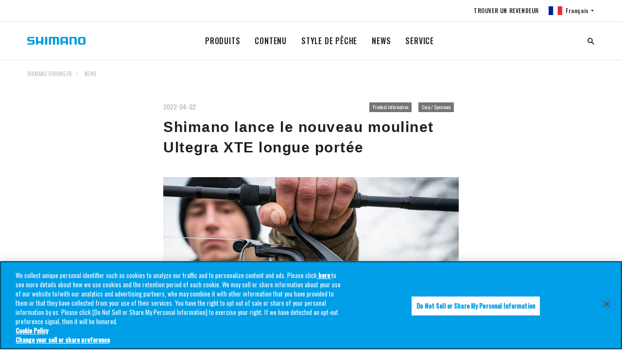

--- FILE ---
content_type: text/html
request_url: https://fish.shimano.com/fr-FR/news/news-listing/This-is-the-Ultegra-XTE.html
body_size: 11602
content:

<!DOCTYPE HTML>
<html lang="fr-FR">
    <head>
    <meta charset="UTF-8"/>
    
    <title>Shimano lance le nouveau moulinet Ultegra XTE longue portée</title>
    
    
    <meta name="template" content="information-article-template"/>
    <meta name="viewport" content="width=device-width, initial-scale=1"/>
    

    
<link rel="icon" type="image/x-icon" href="/content/dam/Shimanofish/Common/favicon.ico"/>




	<!-- OneTrust Cookies Consent Notice start for fish.shimano.com -->
<script type="text/javascript" src="https://cdn-au.onetrust.com/consent/0191a34b-c263-7c2a-9080-8c8052420e09/OtAutoBlock.js"></script>
<script src="https://cdn-au.onetrust.com/scripttemplates/otSDKStub.js" type="text/javascript" charset="UTF-8" data-domain-script="0191a34b-c263-7c2a-9080-8c8052420e09"></script>
<script type="text/javascript">
function OptanonWrapper() { }
</script>
<!-- OneTrust Cookies Consent Notice end for fish.shimano.com -->

<script>
  // Define dataLayer and the gtag function
  window.dataLayer = window.dataLayer || [];
  function gtag() {
    dataLayer.push(arguments);
  }

  // Define default consent status
  gtag('consent', 'default', {
    ad_storage: "denied",
    analytics_storage: "denied",
    functionality_storage: "denied",
    personalization_storage: "denied",
    security_storage: "granted",
    ad_user_data: "denied",
    ad_personalization: "denied",
    wait_for_update: 500,
    region: [
      'at', 'be', 'bg', 'hr', 'cy', 'cz', 'dk', 'ee', 'fi', 'fr', 'de', 'gr',
      'hu', 'is', 'ie', 'it', 'lv', 'li', 'lt', 'lu', 'mt', 'nl', 'no', 'pl',
      'pt', 'ro', 'sk', 'si', 'es', 'se', 'gb'
    ]
  });
  gtag('consent', 'default', {
    ad_storage: "granted",
    analytics_storage: "granted",
    functionality_storage: "granted",
    personalization_storage: "granted",
    security_storage: "granted",
    ad_user_data: "granted",
    ad_personalization: "granted",
    wait_for_update: 500
  });
</script>

<!-- Google Tag Manager -->
<script>(function(w,d,s,l,i){w[l]=w[l]||[];w[l].push({'gtm.start':
new Date().getTime(),event:'gtm.js'});var f=d.getElementsByTagName(s)[0],
j=d.createElement(s),dl=l!='dataLayer'?'&l='+l:'';j.async=true;j.src=
'https://www.googletagmanager.com/gtm.js?id='+i+dl;f.parentNode.insertBefore(j,f);
})(window,document,'script','dataLayer','GTM-TWZ5SJM');</script>
<!-- End Google Tag Manager -->


	<!-- Facebook Pixel Code -->
<script>
  !function(f,b,e,v,n,t,s)
  {if(f.fbq)return;n=f.fbq=function(){n.callMethod?
  n.callMethod.apply(n,arguments):n.queue.push(arguments)};
  if(!f._fbq)f._fbq=n;n.push=n;n.loaded=!0;n.version='2.0';
  n.queue=[];t=b.createElement(e);t.async=!0;
  t.src=v;s=b.getElementsByTagName(e)[0];
  s.parentNode.insertBefore(t,s)}(window, document,'script',
  'https://connect.facebook.net/en_US/fbevents.js');
  fbq('init', '1529275868164008');
  fbq('track', 'PageView');
</script>
<noscript>
  <img height="1" width="1" style="display:none" src="https://www.facebook.com/tr?id=1529275868164008&ev=PageView&noscript=1"/>
</noscript>
<!-- End Facebook Pixel Code -->



<link rel="preconnect" href="https://fonts.gstatic.com/" crossorigin/>
<link href="https://fonts.googleapis.com/css?family=Oswald:400,500&display=swap" rel="stylesheet"/>
<link href="https://fonts.googleapis.com/css?family=Noto+Serif+JP&display=swap" rel="stylesheet"/>
<link href="https://fonts.googleapis.com/css?family=Noto+Sans+JP:400,700&display=swap&subset=japanese" rel="stylesheet"/>

    
<link rel="stylesheet" href="/etc.clientlibs/fish/clientlibs/clientlib-base.min.css" type="text/css">




    
<link rel="stylesheet" href="/etc.clientlibs/fish/clientlibs/clientlib-dependencies.min.css" type="text/css">







<script type="text/javascript">
            (function() {
                window.ContextHub = window.ContextHub || {};

                /* setting paths */
                ContextHub.Paths = ContextHub.Paths || {};
                ContextHub.Paths.CONTEXTHUB_PATH = "/libs/settings/cloudsettings/legacy/contexthub";
                ContextHub.Paths.RESOURCE_PATH = "\/content\/fish\/europe\/fr\/fr\/news\/news\u002Dlisting\/This\u002Dis\u002Dthe\u002DUltegra\u002DXTE\/_jcr_content\/contexthub";
                ContextHub.Paths.SEGMENTATION_PATH = "";
                ContextHub.Paths.CQ_CONTEXT_PATH = "";

                /* setting initial constants */
                ContextHub.Constants = ContextHub.Constants || {};
                ContextHub.Constants.ANONYMOUS_HOME = "/home/users/S/S7jCfkNuGjRA0t1hW8OZ";
                ContextHub.Constants.MODE = "no-ui";
            }());
        </script><script src="/etc/cloudsettings.kernel.js/libs/settings/cloudsettings/legacy/contexthub" type="text/javascript"></script>


    

<link rel="canonical" href="https://fish.shimano.com/fr-FR/news/news-listing/This-is-the-Ultegra-XTE.html"/>
 
    
    
    

    

    
    
<script src="/etc.clientlibs/fish/clientlibs/clientlib-dependencies.min.js"></script>



    
    



    

    
</head>
    <body class="information-article-page page basicpage">
        
        
            



            

	<!-- Google Tag Manager (noscript) -->
<noscript><iframe src="https://www.googletagmanager.com/ns.html?id=GTM-TWZ5SJM"
height="0" width="0" style="display:none;visibility:hidden"></iframe></noscript>
<!-- End Google Tag Manager (noscript) -->

<a id="top"></a>


    





<div class="responsivegrid_header responsivegrid">


<div class="aem-Grid aem-Grid--12 aem-Grid--default--12 ">
    
    <div class="inheritedef experiencefragment aem-GridColumn aem-GridColumn--default--12">


    


<div class="xfpage page basicpage">
<div class="xf-content-height">
    


<div class="aem-Grid aem-Grid--12 aem-Grid--default--12 ">
    
    <div class="responsivegrid aem-GridColumn aem-GridColumn--default--12">


<div class="aem-Grid aem-Grid--12 aem-Grid--default--12 ">
    
    <div class="navigation aem-GridColumn aem-GridColumn--default--12">
<header class="l-header header is-collapsed" id="header">
    <nav class="header__sub is-collapsed"><ul class="header__sub-list">
    <li class="header__sub-item">
        <a href="/fr-FR/dealerlocator.html"> TROUVER UN REVENDEUR</a>
    </li>

    
    <li class="header__sub-item" id="regionSelector-open-btn">
        <a href="#region-selector" class="header__lang header__lang--fr"></a>
    </li>
</ul>
</nav>
    <h3 class="header__logo">
        <a href="/fr-FR" title="">
            <img src="/etc.clientlibs/fish/clientlibs/clientlib-base/resources/logo.svg" alt="SHIMANO"/>
        </a>
    </h3>
    <nav class="header__nav is-collapsed">
        <ul class="header__list">
            <li class="header__item">
                <a href="/fr-FR/product.html">PRODUITS
                </a>
                <div class="header__drop is-collapsed">
                    <div class="header__drop__inner l-content">
                        <div class="header__drop__row">
                            <div class="header__drop__title">
                                <a href="/fr-FR/product/reels.html" path="/content/fish/europe/fr/fr/product/reels" iconpath="/content/dam/Shimanofish/LocalEU/Productrelatedpage/reel/STELLA-FK_1250x1250px_V1.jpg">
                                    <img src="/content/dam/Shimanofish/LocalEU/Productrelatedpage/reel/STELLA-FK_1250x1250px_V1.jpg" alt="MOULINETS"/>
                                    <p>MOULINETS
                                    </p>
                                </a>
                            </div>
                            <div class="header__drop__content is-collapsed">
                                <ul class="header__drop__list">
                                    <li class="header__drop__item">
                                        <a href="/fr-FR/product/reels/spinning.html">SPINNING
                                        </a>
                                    </li>
                                    
                                    
                                    
                                    
                                    
                                    
                                    
                                    
                                    
                                
                                    <li class="header__drop__item">
                                        <a href="/fr-FR/product/reels/baitcasting.html">BAITCASTING
                                        </a>
                                    </li>
                                    
                                    
                                    
                                    
                                    
                                    
                                    
                                    
                                    
                                
                                    <li class="header__drop__item">
                                        <a href="/fr-FR/product/reels/bigpit_carp.html">BIG PIT/CARPE
                                        </a>
                                    </li>
                                    
                                    
                                    
                                    
                                    
                                    
                                    
                                    
                                    
                                
                                    <li class="header__drop__item">
                                        <a href="/fr-FR/product/reels/bigpit_surf.html">BIG PIT/SURF
                                        </a>
                                    </li>
                                    
                                    
                                    
                                    
                                    
                                    
                                    
                                    
                                    
                                
                                    <li class="header__drop__item">
                                        <a href="/fr-FR/product/reels/freespool.html">DÉBRAYABLE
                                        </a>
                                    </li>
                                    
                                    
                                    
                                    
                                    
                                    
                                    
                                    
                                    
                                
                                    <li class="header__drop__item">
                                        <a href="/fr-FR/product/reels/multiplier.html">TRAÎNE
                                        </a>
                                    </li>
                                    
                                    
                                    
                                    
                                    
                                    
                                    
                                    
                                    
                                
                                    <li class="header__drop__item">
                                        <a href="/fr-FR/product/reels/electric.html">ELECTRIQUE
                                        </a>
                                    </li>
                                    
                                    
                                    
                                    
                                    
                                    
                                    
                                    
                                    
                                
                                    <li class="header__drop__item">
                                        <a href="/fr-FR/product/reels/fly.html">MOUCHE
                                        </a>
                                    </li>
                                    
                                    
                                    
                                    
                                    
                                    
                                    
                                    
                                    
                                </ul>
                            </div>
                        </div>
                        
                        
                        
                        
                    
                        <div class="header__drop__row">
                            <div class="header__drop__title">
                                <a href="/fr-FR/product/rods.html" path="/content/fish/europe/fr/fr/product/rods" iconpath="/content/dam/Shimanofish/LocalEU/Productrelatedpage/rod/TRIBAL_TX-ULTRA-A_1250x1250px_V1.jpg">
                                    <img src="/content/dam/Shimanofish/LocalEU/Productrelatedpage/rod/TRIBAL_TX-ULTRA-A_1250x1250px_V1.jpg" alt="CANNES"/>
                                    <p>CANNES
                                    </p>
                                </a>
                            </div>
                            <div class="header__drop__content is-collapsed">
                                <ul class="header__drop__list">
                                    <li class="header__drop__item">
                                        <a href="/fr-FR/product/rods/freshwaterpredator.html">CARNASSIERS EAU DOUCE
                                        </a>
                                    </li>
                                    
                                    
                                    
                                    
                                    
                                    
                                    
                                    
                                    
                                
                                    <li class="header__drop__item">
                                        <a href="/fr-FR/product/rods/saltwaterpredator.html">CARNASSIERS MER
                                        </a>
                                    </li>
                                    
                                    
                                    
                                    
                                    
                                    
                                    
                                    
                                    
                                
                                    <li class="header__drop__item">
                                        <a href="/fr-FR/product/rods/carp.html">CARPE
                                        </a>
                                    </li>
                                    
                                    
                                    
                                    
                                    
                                    
                                    
                                    
                                    
                                
                                    <li class="header__drop__item">
                                        <a href="/fr-FR/product/rods/specimen.html">SPECIMEN
                                        </a>
                                    </li>
                                    
                                    
                                    
                                    
                                    
                                    
                                    
                                    
                                    
                                
                                    <li class="header__drop__item">
                                        <a href="/fr-FR/product/rods/coarse.html">COARSE
                                        </a>
                                    </li>
                                    
                                    
                                    
                                    
                                    
                                    
                                    
                                    
                                    
                                
                                    <li class="header__drop__item">
                                        <a href="/fr-FR/product/rods/surfcasting.html">SURFCASTING
                                        </a>
                                    </li>
                                    
                                    
                                    
                                    
                                    
                                    
                                    
                                    
                                    
                                
                                    <li class="header__drop__item">
                                        <a href="/fr-FR/product/rods/saltwaterboat.html">BATEAU MER
                                        </a>
                                    </li>
                                    
                                    
                                    
                                    
                                    
                                    
                                    
                                    
                                    
                                
                                    <li class="header__drop__item">
                                        <a href="/fr-FR/product/rods/troutrods.html">CANNES TRUITE
                                        </a>
                                    </li>
                                    
                                    
                                    
                                    
                                    
                                    
                                    
                                    
                                    
                                
                                    <li class="header__drop__item">
                                        <a href="/fr-FR/product/rods/fly.html">MOUCHE
                                        </a>
                                    </li>
                                    
                                    
                                    
                                    
                                    
                                    
                                    
                                    
                                    
                                
                                    <li class="header__drop__item">
                                        <a href="/fr-FR/product/rods/stc.html">S.T.C.
                                        </a>
                                    </li>
                                    
                                    
                                    
                                    
                                    
                                    
                                    
                                    
                                    
                                </ul>
                            </div>
                        </div>
                        
                        
                        
                        
                    
                        <div class="header__drop__row">
                            <div class="header__drop__title">
                                <a href="/fr-FR/product/line.html" path="/content/fish/europe/fr/fr/product/line" iconpath="/content/dam/Shimanofish/LocalEU/Productrelatedpage/lsg/line/Kairiki4_1250x1250px_V1.jpg">
                                    <img src="/content/dam/Shimanofish/LocalEU/Productrelatedpage/lsg/line/Kairiki4_1250x1250px_V1.jpg" alt="LIGNE"/>
                                    <p>LIGNE
                                    </p>
                                </a>
                            </div>
                            <div class="header__drop__content is-collapsed">
                                <ul class="header__drop__list">
                                    <li class="header__drop__item">
                                        <a href="/fr-FR/product/line/braided.html">TRESSE
                                        </a>
                                    </li>
                                    
                                    
                                    
                                    
                                    
                                    
                                    
                                    
                                    
                                
                                    <li class="header__drop__item">
                                        <a href="/fr-FR/product/line/monofilament.html">MONOFILAMENT
                                        </a>
                                    </li>
                                    
                                    
                                    
                                    
                                    
                                    
                                    
                                    
                                    
                                
                                    <li class="header__drop__item">
                                        <a href="/fr-FR/product/line/fluorocarbon.html">FLUOROCARBONE
                                        </a>
                                    </li>
                                    
                                    
                                    
                                    
                                    
                                    
                                    
                                    
                                    
                                </ul>
                            </div>
                        </div>
                        
                        
                        
                        
                    
                        <div class="header__drop__row">
                            <div class="header__drop__title">
                                <a href="/fr-FR/product/lures.html" path="/content/fish/europe/fr/fr/product/lures" iconpath="/content/dam/Shimanofish/LocalEU/Productrelatedpage/lsg/lures/Exsense_ShallowAssassin_1250x1250px_V1.jpg">
                                    <img src="/content/dam/Shimanofish/LocalEU/Productrelatedpage/lsg/lures/Exsense_ShallowAssassin_1250x1250px_V1.jpg" alt="LEURRES"/>
                                    <p>LEURRES
                                    </p>
                                </a>
                            </div>
                            <div class="header__drop__content is-collapsed">
                                <ul class="header__drop__list">
                                    <li class="header__drop__item">
                                        <a href="/fr-FR/product/lures/freshwater.html">EAU DOUCE
                                        </a>
                                    </li>
                                    
                                    
                                    
                                    
                                    
                                    
                                    
                                    
                                    
                                
                                    <li class="header__drop__item">
                                        <a href="/fr-FR/product/lures/saltwater.html">MER
                                        </a>
                                    </li>
                                    
                                    
                                    
                                    
                                    
                                    
                                    
                                    
                                    
                                </ul>
                            </div>
                        </div>
                        
                        
                        
                        
                    
                        <div class="header__drop__row">
                            <div class="header__drop__title">
                                <a href="/fr-FR/product/bait.html" path="/content/fish/europe/fr/fr/product/bait" iconpath="/content/dam/Shimanofish/LocalEU/Productrelatedpage/lsg/bait/Shimano Boilies - Carp.jpeg">
                                    <img src="/content/dam/Shimanofish/LocalEU/Productrelatedpage/lsg/bait/Shimano%20Boilies%20-%20Carp.jpeg" alt="APPÂTS"/>
                                    <p>APPÂTS
                                    </p>
                                </a>
                            </div>
                            <div class="header__drop__content is-collapsed">
                                <ul class="header__drop__list">
                                    <li class="header__drop__item">
                                        <a href="/fr-FR/product/bait/boilies.html">BOUILLETTES
                                        </a>
                                    </li>
                                    
                                    
                                    
                                    
                                    
                                    
                                    
                                    
                                    
                                
                                    <li class="header__drop__item">
                                        <a href="/fr-FR/product/bait/liquids.html">LIQUIDES
                                        </a>
                                    </li>
                                    
                                    
                                    
                                    
                                    
                                    
                                    
                                    
                                    
                                
                                    <li class="header__drop__item">
                                        <a href="/fr-FR/product/bait/pop-ups.html">POP-UPS
                                        </a>
                                    </li>
                                    
                                    
                                    
                                    
                                    
                                    
                                    
                                    
                                    
                                
                                    <li class="header__drop__item">
                                        <a href="/fr-FR/product/bait/hookbaits.html">ATTRACTANTS
                                        </a>
                                    </li>
                                    
                                    
                                    
                                    
                                    
                                    
                                    
                                    
                                    
                                </ul>
                            </div>
                        </div>
                        
                        
                        
                        
                    
                        <div class="header__drop__row">
                            <div class="header__drop__title">
                                <a href="/fr-FR/product/accessories.html" path="/content/fish/europe/fr/fr/product/accessories" iconpath="/content/dam/Shimanofish/LocalEU/Productrelatedpage/lsg/luggage/YASEI_STREET_BAG_1250x1250px_V1.jpg">
                                    <img src="/content/dam/Shimanofish/LocalEU/Productrelatedpage/lsg/luggage/YASEI_STREET_BAG_1250x1250px_V1.jpg" alt="ACCESSORIES"/>
                                    <p>ACCESSORIES
                                    </p>
                                </a>
                            </div>
                            <div class="header__drop__content is-collapsed">
                                <ul class="header__drop__list">
                                    <li class="header__drop__item">
                                        <a href="/fr-FR/product/accessories/luggage.html">BAGAGES
                                        </a>
                                    </li>
                                    
                                    
                                    
                                    
                                    
                                    
                                    
                                    
                                    
                                
                                    <li class="header__drop__item">
                                        <a href="/fr-FR/product/accessories/holdalls_sleeves.html">FOURREAUX
                                        </a>
                                    </li>
                                    
                                    
                                    
                                    
                                    
                                    
                                    
                                    
                                    
                                
                                    <li class="header__drop__item">
                                        <a href="/fr-FR/product/accessories/shelters.html">ABRIS
                                        </a>
                                    </li>
                                    
                                    
                                    
                                    
                                    
                                    
                                    
                                    
                                    
                                
                                    <li class="header__drop__item">
                                        <a href="/fr-FR/product/accessories/landingnets.html">EPUISETTES
                                        </a>
                                    </li>
                                    
                                    
                                    
                                    
                                    
                                    
                                    
                                    
                                    
                                
                                    <li class="header__drop__item">
                                        <a href="/fr-FR/product/accessories/fishcare_weighing.html">PESÉE ET PROTECTION DU POISSON
                                        </a>
                                    </li>
                                    
                                    
                                    
                                    
                                    
                                    
                                    
                                    
                                    
                                
                                    <li class="header__drop__item">
                                        <a href="/fr-FR/product/accessories/clothing.html">VÊTEMENTS
                                        </a>
                                    </li>
                                    
                                    
                                    
                                    
                                    
                                    
                                    
                                    
                                    
                                
                                    <li class="header__drop__item">
                                        <a href="/fr-FR/product/accessories/headwear.html">CHAPELLERIE
                                        </a>
                                    </li>
                                    
                                    
                                    
                                    
                                    
                                    
                                    
                                    
                                    
                                
                                    <li class="header__drop__item">
                                        <a href="/fr-FR/product/accessories/shoes_waders.html">CHAUSSURES / CUISSARDES
                                        </a>
                                    </li>
                                    
                                    
                                    
                                    
                                    
                                    
                                    
                                    
                                    
                                
                                    <li class="header__drop__item">
                                        <a href="/fr-FR/product/accessories/sunglasses.html">LUNETTES DE SOLEIL
                                        </a>
                                    </li>
                                    
                                    
                                    
                                    
                                    
                                    
                                    
                                    
                                    
                                </ul>
                            </div>
                        </div>
                        
                        
                        
                        
                    </div>
                </div>
            </li>
            
            
            
            
        
            <li class="header__item">
                <a href="/fr-FR/content.html">CONTENU
                </a>
                <div class="header__drop is-collapsed">
                    <div class="header__drop__inner l-content">
                        <div class="header__drop__row">
                            
                            <div class="header__drop__content ">
                                <ul class="header__drop__list">
                                    <li class="header__drop__item">
                                        <a href="/fr-FR/content/c/Catalogues.html">CATALOGUES
                                        </a>
                                    </li>
                                    
                                    
                                    
                                    
                                    
                                    
                                    
                                    
                                    
                                
                                    <li class="header__drop__item">
                                        <a href="/fr-FR/content/c/Baitcasting-reel-maintenance-tips.html">MOULINETS CASTING CONSEILS DE MAINTENANCE
                                        </a>
                                    </li>
                                    
                                    
                                    
                                    
                                    
                                    
                                    
                                    
                                    
                                
                                    <li class="header__drop__item">
                                        <a href="/fr-FR/content/c/Shimano-Technology-Booklet.html">SHIMANO TECHNOLOGY BOOKLET
                                        </a>
                                    </li>
                                    
                                    
                                    
                                    
                                    
                                    
                                    
                                    
                                    
                                
                                    <li class="header__drop__item">
                                        <a href="/fr-FR/content/c/Rod-technology-benefits.html">AVANTAGES DES TECHNOLOGIES DE CANNES
                                        </a>
                                    </li>
                                    
                                    
                                    
                                    
                                    
                                    
                                    
                                    
                                    
                                
                                    <li class="header__drop__item">
                                        <a href="/fr-FR/content/c/Shimano-Fishing-reel-technology-benefits.html">LES AVANTAGES DE LA TECHNOLOGIE AVANCÉE DES MOULINETS
                                        </a>
                                    </li>
                                    
                                    
                                    
                                    
                                    
                                    
                                    
                                    
                                    
                                
                                    <li class="header__drop__item">
                                        <a href="/fr-FR/content/c/Discover-the-tx-carp-fishing-rod-range.html">DÉCOUVREZ LA GAMME DE CANNES À CARPE TX
                                        </a>
                                    </li>
                                    
                                    
                                    
                                    
                                    
                                    
                                    
                                    
                                    
                                
                                    <li class="header__drop__item">
                                        <a href="/fr-FR/content/c/shimano-jdm-fishing-rods.html">Cannes Shimano JDM
                                        </a>
                                    </li>
                                    
                                    
                                    
                                    
                                    
                                    
                                    
                                    
                                    
                                
                                    <li class="header__drop__item">
                                        <a href="/fr-FR/content/c/baitcasting-reels.html">Découvrez les Moulinets Casting Shimano – Précision, Puissance &amp; Performance
                                        </a>
                                    </li>
                                    
                                    
                                    
                                    
                                    
                                    
                                    
                                    
                                    
                                </ul>
                            </div>
                        </div>
                        
                        
                        
                        
                    </div>
                </div>
            </li>
            
            
            
            
        
            <li class="header__item">
                <a href="/fr-FR/fishing.html">STYLE DE PÊCHE
                </a>
                <div class="header__drop is-collapsed">
                    <div class="header__drop__inner l-content">
                        <div class="header__drop__row">
                            
                            <div class="header__drop__content ">
                                <ul class="header__drop__list">
                                    <li class="header__drop__item">
                                        <a href="/fr-FR/fishing/c/tribal.html">TRIBAL
                                        </a>
                                    </li>
                                    
                                    
                                    
                                    
                                    
                                    
                                    
                                    
                                    
                                
                                    <li class="header__drop__item">
                                        <a href="/fr-FR/fishing/c/predator.html">PREDATOR
                                        </a>
                                    </li>
                                    
                                    
                                    
                                    
                                    
                                    
                                    
                                    
                                    
                                
                                    <li class="header__drop__item">
                                        <a href="/fr-FR/fishing/c/saltwater.html">SALTWATER
                                        </a>
                                    </li>
                                    
                                    
                                    
                                    
                                    
                                    
                                    
                                    
                                    
                                
                                    <li class="header__drop__item">
                                        <a href="/fr-FR/fishing/c/aero.html">AERO
                                        </a>
                                    </li>
                                    
                                    
                                    
                                    
                                    
                                    
                                    
                                    
                                    
                                </ul>
                            </div>
                        </div>
                        
                        
                        
                        
                    </div>
                </div>
            </li>
            
            
            
            
        
            <li class="header__item">
                <a href="/fr-FR/news/news-listing.html">NEWS
                </a>
                <div class="header__drop is-collapsed">
                    <div class="header__drop__inner l-content">
                        <div class="header__drop__row">
                            
                            <div class="header__drop__content ">
                                
                            </div>
                        </div>
                        
                        
                        
                        
                    </div>
                </div>
            </li>
            
            
            
            
        
            <li class="header__item">
                <a href="/fr-FR/service.html">SERVICE
                </a>
                <div class="header__drop is-collapsed">
                    <div class="header__drop__inner l-content">
                        <div class="header__drop__row">
                            
                            <div class="header__drop__content ">
                                <ul class="header__drop__list">
                                    <li class="header__drop__item">
                                        <a href="/fr-FR/service/c/Reel-Maintenance.html">Reel Maintenance
                                        </a>
                                    </li>
                                    
                                    
                                    
                                    
                                    
                                    
                                    
                                    
                                    
                                
                                    <li class="header__drop__item">
                                        <a href="/fr-FR/service/c/Warranty-Policy.html">Warranty Policy
                                        </a>
                                    </li>
                                    
                                    
                                    
                                    
                                    
                                    
                                    
                                    
                                    
                                
                                    <li class="header__drop__item">
                                        <a href="/fr-FR/service/c/legal-regulations-for-e-Reels-and-dc-reels.html">Legal regulations for E-Reels and DC reels
                                        </a>
                                    </li>
                                    
                                    
                                    
                                    
                                    
                                    
                                    
                                    
                                    
                                </ul>
                            </div>
                        </div>
                        
                        
                        
                        
                    </div>
                </div>
            </li>
            
            
            
            
        </ul>
    </nav>
    <div class="header__search is-collapsed js-search">
        
  
  
  <!-- I Search Search box Start -->
  <input type="hidden" name="showURL" value="/content/fish/europe/fr/fr/search-result" id="search-page-url"/>
   
    <form name="search_form" class="cmp__sitesearch" action="/fr-FR/search-result.html" method="GET" onsubmit="return mysearch(this);">
      <input type="search" name="kw" value="" class="globalsearch searchfield" id="globalsearch" size='6' placeholder="RECHERCHER"/>
     <!-- <input type="hidden" name="ie" value="u"> -->
<!-- <span class="tooltiptext">I&#39;m sorry. Since we do not agree to the use of cookies, we restrict the use of some functions including this function. To enable all features, click the &#34;Agree&#34; button on the cookie consent bar.</span> -->
    </form>
  
  <!-- I Search Search box End-->


    </div>
    <div class="header__opener" id="drawerBtn">
        <div class="header__opener__btn">
            <span></span>
            <span></span>
            <span></span>
        </div>
    </div>
</header><!-- /header -->
<aside class="region-selector" id="region-selector">
    <div class="region-selector__bg"></div>
    <section class="region-selector__body">
        <div class="region-selector__close" id="regionSelector-close-btn"></div>
        <section class="headline headline--header">
            <h2 class="headline__head">
                <span class="headline__main uppercase">pêche</span>
            </h2>
        </section>
        <section class="region-selector__content">
            <div class="region-selector__row" data-level="0">
                <p class="region-selector__name uppercase">Asia</p>
                <ul class="region-selector__list">
                    <li class="region-selector__item">
                        <a href="/ja-JP" title="">
                            <div class="region-selector__flag">
                                <div class="flag flag-jp flag--lg" title="シマノの製品一覧です。リール、ロッド、ルアー、アパレルといった釣具用品の詳細な情報をご提供いたします。検索ウィンドウから製品、釣種、シリーズ、価格の項目を用いて製品の絞り込みが可能です。各製品の個別ページでは、製品の概要、特徴、ラインナップ・スペック・仕様、関連する製品・情報・イベント・コンテンツ、製品サポートなど、フィッシングシーンをサポートする情報をお届けします。 " data-path="/content/fish/asia/jp/ja"></div>
                            </div>
                            <div class="region-selector__label">
                                <p class="region-selector__country uppercase">Japan</p>
                                <p class="region-selector__language">日本語</p>
                            </div>
                        </a>
                    </li>

                    
                    
                
                    <li class="region-selector__item">
                        <a href="/en-SG" title="">
                            <div class="region-selector__flag">
                                <div class="flag flag-sg flag--lg" data-path="/content/fish/asia/sg/en"></div>
                            </div>
                            <div class="region-selector__label">
                                <p class="region-selector__country uppercase">Southeast Asia</p>
                                <p class="region-selector__language">SHIMANO FISHING-S.E.A.</p>
                            </div>
                        </a>
                    </li>

                    
                    
                
                    <li class="region-selector__item">
                        <a href="/zh-CN" title="">
                            <div class="region-selector__flag">
                                <div class="flag flag-cn flag--lg" data-path="/content/fish/asia/cn/zh"></div>
                            </div>
                            <div class="region-selector__label">
                                <p class="region-selector__country uppercase">China</p>
                                <p class="region-selector__language">Chinese</p>
                            </div>
                        </a>
                    </li>

                    
                    
                </ul>
            </div>
            
            
            
            
        
            <div class="region-selector__row" data-level="0">
                <p class="region-selector__name uppercase">Americas</p>
                <ul class="region-selector__list">
                    <li class="region-selector__item">
                        <a href="/en-US" title="">
                            <div class="region-selector__flag">
                                <div class="flag flag-us flag--lg" data-path="/content/fish/americas/us/en"></div>
                            </div>
                            <div class="region-selector__label">
                                <p class="region-selector__country uppercase">US</p>
                                <p class="region-selector__language">English</p>
                            </div>
                        </a>
                    </li>

                    
                    
                
                    <li class="region-selector__item">
                        <a href="/fr-CA" title="">
                            <div class="region-selector__flag">
                                <div class="flag flag-ca flag--lg" data-path="/content/fish/americas/ca/fr"></div>
                            </div>
                            <div class="region-selector__label">
                                <p class="region-selector__country uppercase">Canada</p>
                                <p class="region-selector__language">French</p>
                            </div>
                        </a>
                    </li>

                    
                    
                
                    <li class="region-selector__item">
                        <a href="/pt-BR" title="">
                            <div class="region-selector__flag">
                                <div class="flag flag-br flag--lg" data-path="/content/fish/americas/br/pt"></div>
                            </div>
                            <div class="region-selector__label">
                                <p class="region-selector__country uppercase">Brazil</p>
                                <p class="region-selector__language">Shimano</p>
                            </div>
                        </a>
                    </li>

                    
                    
                
                    <li class="region-selector__item">
                        <a href="/es-AR" title="">
                            <div class="region-selector__flag">
                                <div class="flag flag-ar flag--lg" data-path="/content/fish/americas/ar/es"></div>
                            </div>
                            <div class="region-selector__label">
                                <p class="region-selector__country uppercase">Latin America</p>
                                <p class="region-selector__language">Shimano</p>
                            </div>
                        </a>
                    </li>

                    
                    
                </ul>
            </div>
            
            
            
            
        
            <div class="region-selector__row" data-level="0">
                <p class="region-selector__name uppercase">Europe</p>
                <ul class="region-selector__list">
                    <li class="region-selector__item">
                        <a href="/en-GB/news/news-listing/This-is-the-Ultegra-XTE.html" title="">
                            <div class="region-selector__flag">
                                <div class="flag flag-gb flag--lg" data-path="/content/fish/europe/gb/en/news/news-listing/This-is-the-Ultegra-XTE"></div>
                            </div>
                            <div class="region-selector__label">
                                <p class="region-selector__country uppercase">United Kingdom</p>
                                <p class="region-selector__language">SHIMANO FISHING-EN</p>
                            </div>
                        </a>
                    </li>

                    
                    
                
                    <li class="region-selector__item">
                        <a href="/it-IT/news/news-listing/This-is-the-Ultegra-XTE.html" title="">
                            <div class="region-selector__flag">
                                <div class="flag flag-it flag--lg" data-path="/content/fish/europe/it/it/news/news-listing/This-is-the-Ultegra-XTE"></div>
                            </div>
                            <div class="region-selector__label">
                                <p class="region-selector__country uppercase">Italy</p>
                                <p class="region-selector__language">SHIMANO FISHING-IT</p>
                            </div>
                        </a>
                    </li>

                    
                    
                
                    <li class="region-selector__item">
                        <a href="/fr-FR" title="">
                            <div class="region-selector__flag">
                                <div class="flag flag-fr flag--lg" data-path="/content/fish/europe/fr/fr/news/news-listing/This-is-the-Ultegra-XTE"></div>
                            </div>
                            <div class="region-selector__label">
                                <p class="region-selector__country uppercase">France</p>
                                <p class="region-selector__language">SHIMANO FISHING-FR</p>
                            </div>
                        </a>
                    </li>

                    
                    
                
                    <li class="region-selector__item">
                        <a href="/de-DE/news/news-listing/This-is-the-Ultegra-XTE.html" title="">
                            <div class="region-selector__flag">
                                <div class="flag flag-de flag--lg" data-path="/content/fish/europe/de/de/news/news-listing/This-is-the-Ultegra-XTE"></div>
                            </div>
                            <div class="region-selector__label">
                                <p class="region-selector__country uppercase">Germany</p>
                                <p class="region-selector__language">SHIMANO FISHING-DE</p>
                            </div>
                        </a>
                    </li>

                    
                    
                
                    <li class="region-selector__item">
                        <a href="/nl-NL/news/news-listing/This-is-the-Ultegra-XTE.html" title="">
                            <div class="region-selector__flag">
                                <div class="flag flag-nl flag--lg" data-path="/content/fish/europe/nl/nl/news/news-listing/This-is-the-Ultegra-XTE"></div>
                            </div>
                            <div class="region-selector__label">
                                <p class="region-selector__country uppercase">Netherlands</p>
                                <p class="region-selector__language">SHIMANO FISHING-NL</p>
                            </div>
                        </a>
                    </li>

                    
                    
                
                    <li class="region-selector__item">
                        <a href="/pl-PL/news/news-listing/This-is-the-Ultegra-XTE.html" title="">
                            <div class="region-selector__flag">
                                <div class="flag flag-pl flag--lg" data-path="/content/fish/europe/pl/pl/news/news-listing/This-is-the-Ultegra-XTE"></div>
                            </div>
                            <div class="region-selector__label">
                                <p class="region-selector__country uppercase">Polska</p>
                                <p class="region-selector__language">SHIMANO FISHING-PL</p>
                            </div>
                        </a>
                    </li>

                    
                    
                
                    <li class="region-selector__item">
                        <a href="/tr-TR/news/news-listing/This-is-the-Ultegra-XTE.html" title="">
                            <div class="region-selector__flag">
                                <div class="flag flag-tr flag--lg" data-path="/content/fish/europe/tr/tr/news/news-listing/This-is-the-Ultegra-XTE"></div>
                            </div>
                            <div class="region-selector__label">
                                <p class="region-selector__country uppercase">Turkey</p>
                                <p class="region-selector__language">SHIMANO FISHING-TR</p>
                            </div>
                        </a>
                    </li>

                    
                    
                
                    <li class="region-selector__item">
                        <a href="/es-ES/news/news-listing/This-is-the-Ultegra-XTE.html" title="">
                            <div class="region-selector__flag">
                                <div class="flag flag-es flag--lg" data-path="/content/fish/europe/es/es/news/news-listing/This-is-the-Ultegra-XTE"></div>
                            </div>
                            <div class="region-selector__label">
                                <p class="region-selector__country uppercase">Spain</p>
                                <p class="region-selector__language">SHIMANO FISHING-ES</p>
                            </div>
                        </a>
                    </li>

                    
                    
                </ul>
            </div>
            
            
            
            
        
            <div class="region-selector__row" data-level="0">
                <p class="region-selector__name uppercase">Oceania</p>
                <ul class="region-selector__list">
                    <li class="region-selector__item">
                        <a href="/en-AU" title="">
                            <div class="region-selector__flag">
                                <div class="flag flag-au flag--lg" data-path="/content/fish/oceania/au/en"></div>
                            </div>
                            <div class="region-selector__label">
                                <p class="region-selector__country uppercase">Australia</p>
                                <p class="region-selector__language">SHIMANO FISHING - AUSTRALIA</p>
                            </div>
                        </a>
                    </li>

                    
                    
                
                    <li class="region-selector__item">
                        <a href="/en-NZ" title="">
                            <div class="region-selector__flag">
                                <div class="flag flag-nz flag--lg" data-path="/content/fish/oceania/nz/en"></div>
                            </div>
                            <div class="region-selector__label">
                                <p class="region-selector__country uppercase">New Zealand</p>
                                <p class="region-selector__language">SHIMANO FISHING - NEW ZEALAND</p>
                            </div>
                        </a>
                    </li>

                    
                    
                </ul>
            </div>
            
            
            
            
        </section>
    </section>
</aside>

    

</div>

    
</div>
</div>

    
</div>

</div></div>

     </div>

    
</div>
</div>
<div class="responsivegrid_breadcrumb responsivegrid breadcrumbs--top">


<div class="aem-Grid aem-Grid--12 aem-Grid--default--12 ">
    
    <div class="breadcrumb aem-GridColumn aem-GridColumn--default--12"><aside class="breadcrumbs">
    <div class="breadcrumbs__body">
        <nav class="breadcrumbs__nav">
            <ul class="breadcrumbs__list">
                <li class="breadcrumbs__item">
                    
                    <a title="" href="/fr-FR">SHIMANO FISHING-FR</a>
                </li>
                
                
                
                
            
                <li class="breadcrumbs__item">
                    
                    <a title="" href="/fr-FR/news/news-listing.html">NEWS</a>
                </li>
                
                
                
                
            
                
                
                
                
                
            </ul>
        </nav>
        <div class="breadcrumbs__pagetop" id="page-top">
            <a href="#top" title="" class="js-scroll">TOP</a>
        </div>
    </div>
</aside></div>

    
</div>
</div>
<div class="root responsivegrid l-main main">


<div class="aem-Grid aem-Grid--12 aem-Grid--default--12 ">
    
    <div class="anchortitle title aem-GridColumn aem-GridColumn--default--12">
    
    
    



    

</div>
<div class="articleproperties aem-GridColumn aem-GridColumn--default--12"><div class="article__head article__head">
	<div class="article__date">2022-04-02</div>
	<div class="article__tag">
		<div class="news-index__tag">Product Information</div>
		<div class="news-index__tag">Carp / Specimen</div>
        
	</div>
	<h3 class="article__title article__title--serif">Shimano lance le nouveau moulinet Ultegra XTE longue portée</h3>
</div></div>
<div class="responsivegrid aem-GridColumn aem-GridColumn--default--12">


<div class="aem-Grid aem-Grid--12 aem-Grid--default--12 ">
    
    <div class="textimageeditorial aem-GridColumn aem-GridColumn--default--12">
    
    <div class="article__content article__content--cover-small">
        <figure>
            <img src="/content/dam/Shimanofish/LocalEU/Contentsrelated/news/ultegra-xte/Shimano-ultegra-xte-2022.jpg"/>
            
        </figure>
    </div>
    <div class="article__content">
        <p>Les Ultegra XTE et XSE sont pensés sur les modèles de moulinet longue portée les plus vendus de Shimano et sont prêts à redéfinir le marché des moulinets longue portée à prix moyen. Contenant plusieurs des technologies de pointe de Shimano en matière de &quot;long cast&quot;, dans des corps monochromes élégants, ces moulinets dépassent les attentes et sont destinés à devenir des best-sellers dans toute l'Europe.</p>
<p> </p>
<p>- Un nouveau design du moulinet longue portée le plus vendu de Shimano.</p>
<p>- Engrennages HAGANE, Infinity Drive, Silent Drive et corps léger CI4+. </p>
<p>- Une valeur ajoutée remarquable alliant les tendances modernes à une technologie avancée</p>
<p> </p>

    </div>


    
</div>
<div class="videobox aem-GridColumn aem-GridColumn--default--12">
	
	    <div class="gdpr-container-videobox videobox videobox-large">
	        <img src="/content/dam/Shimanofish/LocalEU/Contentsrelated/news/ultegra-xse/Thumbnail%20ultegra.jpg"/>
            <p></p>
            
                <a data-fancybox data-type="iframe" data-buttons='[&quot;fullScreen&quot;,&quot;close&quot;]'></a>
            
            
                <a data-fancybox data-buttons='[&quot;fullScreen&quot;,&quot;close&quot;]' href="https://youtu.be/Tv4EbNPP8bk">
                </a>
            
	    </div>
	    
    

    
    


</div>
<div class="textimageeditorial aem-GridColumn aem-GridColumn--default--12">
    <div class="article__content">
        <p> </p>
<p><b>Une valeur incontournable</b></p>
<p>Seul Shimano dispose de l'oscillation super lente, ce qui est une raison suffisante pour que vous achetiez les Ultegra XTE et XSE. Mais si l'on considère toutes les autres technologies contenues dans ces superstars de la longue distance, il est impossible de les ignorer. Ces moulinets vous permettront non seulement de lancer plus loin, mais aussi de pêche plus longtemps avec un design adapté à n'importe quelle canne avec laquelle vous les associez. Si vous êtes un pêcheur de carpes et que vous préférez les couleurs sombres et furtives, optez pour le XTE. Si vous êtes un pêcheur en surfcasting ou que vous préférez les couleurs claires, le XSE &quot; argenté &quot; sera idéal. Quel que soit votre choix, vous pouvez être sûr d'avoir pris une excellente décision.</p>

    </div>
    <div class="article__content article__content--cover-small">
        <figure>
            <img src="/content/dam/Shimanofish/LocalEU/Contentsrelated/news/ultegra-xte/Ultegra-XTE-Carp.jpg"/>
            
        </figure>
    </div>
    


    
</div>
<div class="textimageeditorial aem-GridColumn aem-GridColumn--default--12">
    <div class="article__content">
        <p><b>Caractéristiques internes</b></p>
<p>Caché dans le corps léger, rigide, CI4+ de l'Ultegra se trouve une sélection de la technologie la plus avancée de Shimano. HAGANE Gear et X-SHIP se combinent avec Infinity Drive et Silent Drive pour offrir une douceur étonnante et une rotation légère. Cependant, ne vous laissez pas berner. Mettez l'Ultegra sous pression et il produira toute la puissance dont vous avez besoin, et plus encore. Et si l'ingénierie interne est une œuvre d'art, c'est aussi pour les performances de lancer que vous achèterez ce moulinet.</p>
<p> </p>
<p> </p>

    </div>
    
    


    
</div>
<div class="videobox aem-GridColumn aem-GridColumn--default--12">
	
	    <div class="gdpr-container-videobox videobox videobox-large">
	        <img src="/content/dam/Shimanofish/LocalEU/Contentsrelated/news/ultegra-xte/Ultegra%20XTE%20thumbnail.jpg"/>
            <p></p>
            
                <a data-fancybox data-type="iframe" data-buttons='[&quot;fullScreen&quot;,&quot;close&quot;]'></a>
            
            
                <a data-fancybox data-buttons='[&quot;fullScreen&quot;,&quot;close&quot;]' href="https://youtu.be/UNuOIUvYwrU">
                </a>
            
	    </div>
	    
    

    
    


</div>
<div class="anchortitle title aem-GridColumn aem-GridColumn--default--12">
    <section class="headline headline--inset">
        <h4 class="headline__head ">
            <span class="headline__main">Nouvelle charactéristiques</span>
            
        </h4>
        <div class="headline__link">
            
        </div>
    </section>
    
    



    

</div>
<div class="articlelist list aem-GridColumn aem-GridColumn--default--12"><section data-carousel="no" data-column="4" class="thumbnail thumbnail--product">
	<div class="thumbnail__list">
		

        <div class="thumbnail__item">
            <a title="" target="_blank">
                <div class="thumbnail__img">
                    <img src="/content/dam/Shimanofish/LocalEU/Contentsrelated/news/ultegra-xse/Shimano%20-%20Hagane%20gear%20-%201080x1080.jpg" alt=""/>
                </div>
                <div class="thumbnail__title thumbnail__title--en">
                    HAGANE GEAR
                </div>
                <div class="thumbnail__tag">
                    Les engrenages HAGANE sont forgés à froid - technologie unique de Shimano - sans aucun autre procédé d&#39;usinage. Cela offre une durabilité à votre moulinet, mais aussi plus de douceur, de résistance et de légèreté. La puissance se trouve au coeur de votre moulinet. Les autres roulements usinés sont moins performants et ont une durée de vie plus courte. 
                </div>
            </a>
        </div>



    
		

        <div class="thumbnail__item">
            <a title="" target="_blank">
                <div class="thumbnail__img">
                    <img src="/content/dam/Shimanofish/LocalEU/Contentsrelated/news/ultegra-xse/InfinityDrive-stella.jpg" alt=""/>
                </div>
                <div class="thumbnail__title thumbnail__title--en">
                    INFINITY DRIVE
                </div>
                <div class="thumbnail__tag">
                    L’INFINITY DRIVE est une nouvelle construction qui élimine toute résistance au glissement et permet une récupération fluide quelle que soit la charge.
                </div>
            </a>
        </div>



    
		

        <div class="thumbnail__item">
            <a title="" target="_blank">
                <div class="thumbnail__img">
                    <img src="/content/dam/Shimanofish/LocalEU/Contentsrelated/news/ultegra-xte/Rigid-cast-Aero-technium-mgs.jpg" alt=""/>
                </div>
                <div class="thumbnail__title thumbnail__title--en">
                    RIGIDCAST
                </div>
                <div class="thumbnail__tag">
                    La technologie Rigid Cast équilibre la solidité et la légèreté de l&#39;arbre principal pour résister à l&#39;impact d&#39;une force de lancer extrême.
                </div>
            </a>
        </div>



    
		

        <div class="thumbnail__item">
            <a title="" target="_blank">
                <div class="thumbnail__img">
                    <img src="/content/dam/Shimanofish/LocalEU/Contentsrelated/news/ultegra-xte/XTE-Ci4+2.jpg" alt=""/>
                </div>
                <div class="thumbnail__title thumbnail__title--en">
                    CI4+ BODY
                </div>
                <div class="thumbnail__tag">
                    Le CI4+ est une évolution du matériau CI4 qui réduit considérablement le poids du moulinet. Le bâti du moulinet est 50% plus rigide et la rotation est encore plus fluide. Le mécanisme interne du moulinet fonctionne ainsi comme une véritable montre suisse. 
                </div>
            </a>
        </div>



    </div>


</section>


    
</div>
<div class="anchortitle title aem-GridColumn aem-GridColumn--default--12">
    <section class="headline headline--inset">
        <h4 class="headline__head ">
            <span class="headline__main">Technologies</span>
            
        </h4>
        <div class="headline__link">
            
        </div>
    </section>
    
    



    

</div>
<div class="textimageeditorial aem-GridColumn aem-GridColumn--default--12">
    
    <div class="article__content article__content--cover">
        <figure>
            <img src="/content/dam/Shimanofish/LocalEU/Contentsrelated/news/ultegra-xse/Ultegra-technologies.jpg"/>
            
        </figure>
    </div>
    


    
</div>
<div class="videobox aem-GridColumn aem-GridColumn--default--12">
	
	    <div class="gdpr-container-videobox videobox videobox-large">
	        <img src="/content/dam/Shimanofish/LocalEU/Contentsrelated/news/ultegra-xte/Ultegra%20XTE%20techtalk.jpg"/>
            <p></p>
            
                <a data-fancybox data-type="iframe" data-buttons='[&quot;fullScreen&quot;,&quot;close&quot;]'></a>
            
            
                <a data-fancybox data-buttons='[&quot;fullScreen&quot;,&quot;close&quot;]' href="https://youtu.be/oFD-J4pEblM">
                </a>
            
	    </div>
	    
    

    
    


</div>
<div class="textimageeditorial aem-GridColumn aem-GridColumn--default--12">
    <div class="article__content">
        <p> </p>
<p> </p>
<p><b>Le secret de la longue distance</b></p>
<p>L'oscillation Super Slow 5 génère une pose de la ligne étonnamment fluide qui réduit la friction et augmente le potentiel de lancer. Mais d'autres caractéristiques y contribuent également. Le Rigid Cast réduit la déviation de la bobine au moment du relâchement lors d'un lancer et le Parallel Body envoie la ligne à l'angle parfait vers le premier anneau. Et lorsque le fil passe sur la lèvre de la bobine AR-C en aluminium, il s'enroule pour réduire la friction. Le résultat est une fluidité de sortie de ligne jamais vue à un prix aussi abordable.</p>

    </div>
    <div class="article__content article__content--cover-small">
        <figure>
            <img src="/content/dam/Shimanofish/LocalEU/Contentsrelated/news/ultegra-xte/Ultegra-XTE-black.jpg"/>
            
        </figure>
    </div>
    <div class="article__content">
        <p><b>Aucun angle mort</b></p>
<p>Une bobine de rechange assortie est également fournie, et pour faciliter le remplissage efficace de la ligne, le nouvel Ultegra XTE/XSE est fourni avec 2 réducteurs de bobine dans les tailles 3500 et 10000. Ils se fixent solidement sur la bobine, fonctionnent parfaitement avec les lignes en tresse, mono et fluorocarbone, et réduisent la capacité de la ligne, vous permettant de remplir exactement la quantité de ligne requise. Il est intéressant de noter que les réducteurs de bobines sont si légers qu'ils pèsent en fait moins que la ligne qu'ils compensent.</p>

    </div>


    
</div>
<div class="textimageeditorial aem-GridColumn aem-GridColumn--default--12">
    
    <div class="article__content article__content--cover-small">
        <figure>
            <img src="/content/dam/Shimanofish/LocalEU/Contentsrelated/news/ultegra-xte/Ultegra-XTE-carp-fishing.jpg"/>
            
        </figure>
    </div>
    <div class="article__content">
        <p style="text-align: left;"><b>Prenez le en main</b></p>
<p>Pour apprécier pleinement le nouvel Ultegra, il faut vraiment l'avoir en main. Vous remarquerez immédiatement la construction légère, le design moderne et discret et la remarquable fluidité de rotation. Et n'oubliez pas l'oscillation super lente qui vous donnera des performances de lancer spectaculaires. Si vous prenez votre pêche au sérieux, l'Ultegra vous donnera la confiance nécessaire pour aller plus loin que jamais.<br />
</p>
<p> </p>
<p> </p>

    </div>


    
</div>
<div class="herobanner teaser aem-GridColumn aem-GridColumn--default--12"><!-- Component [ ヒーローバナー ] -->
	
    <section class="hero-banner">
        <div class="hero-banner__item">
            <a href="/content/fish/europe/gb/en/product/reels/bigpit_carp/a075f00002mjyfuqas" title="">

                <!-- Banner Background -->
                <div class="hero-banner__bg
                    hero--banner-sp
                    shadow-enabled">
                    
                    <img alt="" class="hero--banner-image-pc" src="/content/dam/Shimanofish/LocalEU/Contentsrelated/news/ultegra-xte/Ultegra-XTE-Banner.jpg"/>

                    <img alt="" class="hero--banner-image-sp" src="/content/dam/Shimanofish/LocalEU/Contentsrelated/news/ultegra-xte/Ultegra-XTE-Banner.jpg"/>
                </div>

                <div class="hero-banner__inner">
                    <div class="hero-banner__headline">
                        <h3>Ultegra XTE</h3>
                        
                    </div>

                    <div class="hero-banner__copy">
                        

                        <div class="hero-banner__btn button button--white">
                            <span>Go to Product page</span>
                        </div>
                    </div>
                </div>
            </a>
        </div>
    </section>
</div>
<div class="anchortitle title aem-GridColumn aem-GridColumn--default--12">
    <section class="headline headline--inset">
        <h4 class="headline__head ">
            <span class="headline__main">Associations possibles</span>
            
        </h4>
        <div class="headline__link">
            
        </div>
    </section>
    
    



    

</div>
<div class="articlelist list aem-GridColumn aem-GridColumn--default--12"><section data-carousel="no" data-column="3" class="thumbnail thumbnail--product">
	<div class="thumbnail__list">
		

        <div class="thumbnail__item">
            <a href="/nl-NL/product/rods/carp/carp/p-tribal-tx-5a-carp.html" title="">
                <div class="thumbnail__img">
                    <img src="/content/dam/Shimanofish/LocalEU/Contentsrelated/news/ultegra-xte/TRIBAL_TX-5_1250x1250px_V1.jpg" alt=""/>
                </div>
                <div class="thumbnail__title thumbnail__title--en">
                    Tribal TX-5
                </div>
                <div class="thumbnail__tag">
                    
                </div>
            </a>
        </div>



    
		

        <div class="thumbnail__item">
            <a href="/en-GB/product/line/monofilament/mainline.html" title="">
                <div class="thumbnail__img">
                    <img src="/content/dam/Shimanofish/LocalEU/Contentsrelated/news/ultegra-xte/Technium_Tribal_2016_1250x1250px_V1.png" alt=""/>
                </div>
                <div class="thumbnail__title thumbnail__title--en">
                    Technium Tribal
                </div>
                <div class="thumbnail__tag">
                    
                </div>
            </a>
        </div>



    
		

        <div class="thumbnail__item">
            <a href="/en-GB/product/bait/boilies/p-isolate-boillie-lm94.html" title="">
                <div class="thumbnail__img">
                    <img src="/content/dam/Shimanofish/LocalEU/Contentsrelated/news/ultegra-xte/IsolateLM94_1250x1250px_V1.jpg" alt=""/>
                </div>
                <div class="thumbnail__title thumbnail__title--en">
                    Isolate Baits
                </div>
                <div class="thumbnail__tag">
                    
                </div>
            </a>
        </div>



    </div>


</section>


    
</div>

    
</div>
</div>
<div class="inheritedef experiencefragment aem-GridColumn aem-GridColumn--default--12">


    


<div class="xfpage page basicpage">
<div class="xf-content-height">
    


<div class="aem-Grid aem-Grid--12 aem-Grid--default--12 ">
    
    <div class="responsivegrid cta-section aem-GridColumn aem-GridColumn--default--12">


<div class="aem-Grid aem-Grid--12 aem-Grid--default--12 aem-Grid--phone--12 ">
    
    <div class="calltoaction teaser aem-GridColumn--default--none aem-GridColumn--phone--none aem-GridColumn--phone--11 aem-GridColumn aem-GridColumn--offset--phone--1 aem-GridColumn--default--6 aem-GridColumn--offset--default--0">

<div class="cta-section__content cta-section__content--members">

    <a href="https://campaign.fishingshimano.com/newsletter-registration/" title="" target="_blank">
      <h2 class="cta-section__headline headline__head">
        <span class="headline__main">Membres</span>
        <span class="headline__sub">Shimano Members</span>
      </h2>
      <p class="cta-section__copy">You can use convenient services such as catalog applications, event information, and e-mail newsletter.</p>
      <div class="button">
        <span>Become a Member</span>
      </div>
    </a>
</div>

    

</div>
<div class="calltoaction teaser aem-GridColumn--default--none aem-GridColumn--phone--none aem-GridColumn--phone--12 aem-GridColumn aem-GridColumn--default--6 aem-GridColumn--offset--phone--0 aem-GridColumn--offset--default--0">

<div class="cta-section__content cta-section__content--dealer">

    <a href="/fr-FR/dealerlocator.html" title="">
      <h2 class="cta-section__headline headline__head">
        <span class="headline__main">DEALER</span>
        <span class="headline__sub">Store Information</span>
      </h2>
      <p class="cta-section__copy">You can check the store information of Shimano products.</p>
      <div class="button">
        <span>Search for Dealers</span>
      </div>
    </a>
</div>

    

</div>

    
</div>
</div>

    
</div>

</div></div>

     </div>
<div class="inheritedef experiencefragment aem-GridColumn aem-GridColumn--default--12">


    


<div class="xfpage page basicpage">
<div class="xf-content-height">
    


<div class="aem-Grid aem-Grid--12 aem-Grid--default--12 ">
    
    <div class="responsivegrid footer aem-GridColumn aem-GridColumn--default--12">


<div class="aem-Grid aem-Grid--12 aem-Grid--default--12 aem-Grid--phone--12 ">
    
    <div class="breadcrumb breadcrumbs--bottom aem-GridColumn aem-GridColumn--default--12"><aside class="breadcrumbs">
    <div class="breadcrumbs__body">
        <nav class="breadcrumbs__nav">
            <ul class="breadcrumbs__list">
                <li class="breadcrumbs__item">
                    
                    <a title="" href="/fr-FR">SHIMANO FISHING-FR</a>
                </li>
                
                
                
                
            
                <li class="breadcrumbs__item">
                    
                    <a title="" href="/fr-FR/news/news-listing.html">NEWS</a>
                </li>
                
                
                
                
            
                
                
                
                
                
            </ul>
        </nav>
        <div class="breadcrumbs__pagetop" id="page-top">
            <a href="#top" title="" class="js-scroll">TOP</a>
        </div>
    </div>
</aside></div>
<div class="socialnetworklinks aem-GridColumn aem-GridColumn--default--12"><div>

	<div class="footer__sns">
    	<p class="footer__sns__title">FOLLOW US</p>
    	<ul class="footer__sns__list">
      		<li class="footer__sns__item footer__sns__item--facebook">

            	<a href="https://www.facebook.com/ShimanoFishingFR" title=""></a>

      		</li>
<li class="footer__sns__item footer__sns__item--instagram">

            	<a href="https://www.instagram.com/shimano_france_fishing" title=""></a>

      		</li>
<li class="footer__sns__item footer__sns__item--youtube">

            	<a href="https://www.youtube.com/user/FishWithShimanoEU" title=""></a>

      		</li>

        </ul>
	</div>
</div>



    
</div>
<div class="footer-list aem-GridColumn--default--none aem-GridColumn--phone--none aem-GridColumn--phone--10 aem-GridColumn aem-GridColumn--offset--phone--1 aem-GridColumn--offset--default--1 aem-GridColumn--default--2"><div class="footer__links">
    <div class="footer__links__block">
    
        <div class="footer__links__title">
            <a>Products</a>
        </div>
        <ul class="footer__links__list">
            <li class="footer__links__item">
                <a href="/fr-FR/product/reels.html">Moulinets</a>
            </li>
        
            <li class="footer__links__item">
                <a href="/fr-FR/product/rods.html">Cannes</a>
            </li>
        
            <li class="footer__links__item">
                <a href="https://fish.shimano.com/fr-FR/product/line.html">Ligne</a>
            </li>
        
            <li class="footer__links__item">
                <a href="/fr-FR/product/lures.html">Leurres</a>
            </li>
        
            <li class="footer__links__item">
                <a href="/fr-FR/product/bait.html">Appâts</a>
            </li>
        
            <li class="footer__links__item">
                <a href="/fr-FR/product/accessories.html">Accessories</a>
            </li>
        </ul>
    </div>
</div>

    

</div>
<div class="footer-list aem-GridColumn--default--none aem-GridColumn--phone--none aem-GridColumn--phone--10 aem-GridColumn aem-GridColumn--offset--phone--1 aem-GridColumn--offset--default--0 aem-GridColumn--default--2"><div class="footer__links">
    <div class="footer__links__block">
    
        <div class="footer__links__title">
            <a>Qui sommes nous?</a>
        </div>
        <ul class="footer__links__list">
            <li class="footer__links__item">
                <a href="/fr-FR/About-Shimano.html">Qui sommes nous?</a>
            </li>
        
            <li class="footer__links__item">
                <a href="https://shimano.wd3.myworkdayjobs.com/Shimano">Jobs</a>
            </li>
        
            <li class="footer__links__item">
                <a href="/fr-FR/content/c/Catalogues.html">Catalogues</a>
            </li>
        
            <li class="footer__links__item">
                <a href="/fr-FR/About-Shimano/Tax-strategy-report.html">Tax Strategy</a>
            </li>
        
            <li class="footer__links__item">
                <a href="/fr-FR/dealerlocator.html">Distributers</a>
            </li>
        </ul>
    </div>
</div>

    

</div>
<div class="footer-list aem-GridColumn--default--none aem-GridColumn--phone--none aem-GridColumn--phone--10 aem-GridColumn aem-GridColumn--offset--phone--1 aem-GridColumn--offset--default--0 aem-GridColumn--default--2"><div class="footer__links">
    <div class="footer__links__block">
    
        <div class="footer__links__title">
            <a>Service</a>
        </div>
        <ul class="footer__links__list">
            <li class="footer__links__item">
                <a href="/fr-FR/service.html">Support</a>
            </li>
        
            <li class="footer__links__item">
                <a href="/fr-FR/service/c/Warranty-Policy.html">Warranty Policy</a>
            </li>
        
            <li class="footer__links__item">
                <a href="/fr-FR/service/c/Reel-Maintenance.html">Reel Maintainance</a>
            </li>
        
            <li class="footer__links__item">
                <a href="/fr-FR/dealerlocator.html">Dealer Locator</a>
            </li>
        </ul>
    </div>
</div>

    

</div>
<div class="footer-list aem-GridColumn--default--none aem-GridColumn aem-GridColumn--offset--default--1 aem-GridColumn--default--2"><div class="footer__links">
    <div class="footer__links__block">
    
        <div class="footer__links__title">
            <a>Our Partners</a>
        </div>
        <ul class="footer__links__list">
            <li class="footer__links__item">
                <a href="https://fr.gloomis.com/?glm=1">Gloomis</a>
            </li>
        
            <li class="footer__links__item">
                <a href="http://www.powerpro.com/content/powerpro-europe/en/home.html">PowerPro</a>
            </li>
        </ul>
    </div>
</div>

    

</div>
<div class="footer-list aem-GridColumn--default--none aem-GridColumn--phone--none aem-GridColumn--phone--11 aem-GridColumn aem-GridColumn--default--10 aem-GridColumn--offset--phone--0 aem-GridColumn--offset--default--1"><div class="footer__links">
    <div class="footer__links__block">
    
        
        <ul class="footer__links__list">
            <li class="footer__links__item">
                <a href="https://www.shimano.com/en/privacypolicy.html">Privacy Policy</a>
            </li>
        
            <li class="footer__links__item">
                <a href="https://www.shimano.com/en/term_of_use.html">Terms and Conditions</a>
            </li>
        
            <li class="footer__links__item">
                <a href="https://fish.shimano.com/fr-FR/legal-info.html">Legal Info</a>
            </li>
        
            <li class="footer__links__item">
                <a href="https://fish.shimano.com/fr-FR/product-safety.html">Product Safety</a>
            </li>
        </ul>
    </div>
</div>

    

</div>
<div class="ttt text aem-GridColumn aem-GridColumn--default--12">

    
        <div class="cmp-text gdpr-container-ttt">
             
    
            <p><a class="ot-sdk-show-settings">Paramètres des cookies</a></p>
    
            
        </div>
        
    

    

    

</div>
<div class="responsivegrid footer__bottom aem-GridColumn aem-GridColumn--default--12">


<div class="aem-Grid aem-Grid--12 aem-Grid--default--12 aem-Grid--phone--12 ">
    
    <div class="text footer__bottom--global aem-GridColumn--phone--none aem-GridColumn--default--hide aem-GridColumn aem-GridColumn--offset--phone--4 aem-GridColumn--default--12 aem-GridColumn--phone--4 aem-GridColumn--offset--default--0">
<div class="cmp-text">
    <p><a href="https://www.shimano.com/">SHIMANO GLOBAL SITE</a></p>

</div>

    

</div>
<div class="text footer__bottom--copyright aem-GridColumn--default--none aem-GridColumn--phone--none aem-GridColumn--phone--7 aem-GridColumn--offset--phone--3 aem-GridColumn aem-GridColumn--default--11 aem-GridColumn--offset--default--0">
<div class="cmp-text">
    <p>© SHIMANO INC. ALL RIGHTS RESERVED</p>

</div>

    

</div>
<div class="text footer__bottom--global aem-GridColumn--offset--phone--9 aem-GridColumn--phone--hide aem-GridColumn--default--none aem-GridColumn aem-GridColumn--phone--3 aem-GridColumn--offset--default--0 aem-GridColumn--default--1">
<div class="cmp-text">
    <p><a href="https://www.shimano.com" target="_blank">SHIMANO GLOBAL SITE</a></p>

</div>

    

</div>

    
</div>
</div>

    
</div>
</div>

    
</div>

</div></div>

     </div>

    
</div>
</div>


            
    
    



    

    
    



    
    
<script src="/etc.clientlibs/fish/clientlibs/clientlib-base.min.js"></script>



    
    



    

    


            

        
    </body>
</html>


--- FILE ---
content_type: image/svg+xml
request_url: https://fish.shimano.com/etc.clientlibs/fish/clientlibs/clientlib-base/resources/icon_breadcrumbs.svg
body_size: -17
content:
<svg xmlns="http://www.w3.org/2000/svg" width="5.061" height="8.707" viewBox="0 0 5.061 8.707"><path d="M429.2,329.2l4-4-4-4" transform="translate(-428.847 -320.847)" fill="none" stroke="#000" stroke-miterlimit="10" stroke-width="1"/></svg>